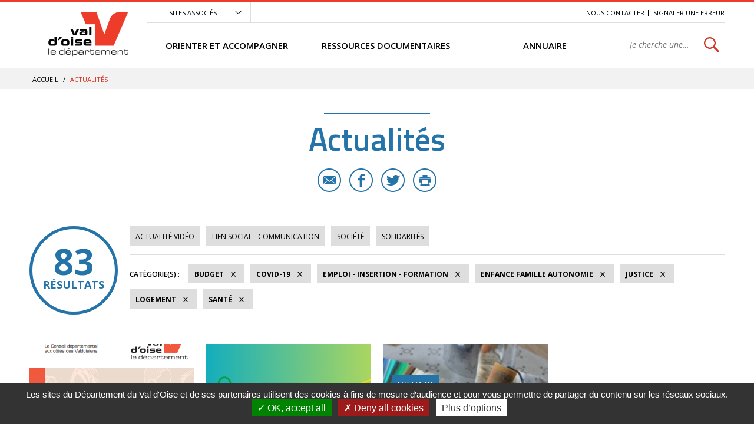

--- FILE ---
content_type: text/html; charset=utf-8
request_url: https://vosolidarites.valdoise.fr/actualites/1726-actualites.htm?categorie=a%3A7%3A%7Bi%3A0%3Bi%3A54%3Bi%3A1%3Bi%3A47%3Bi%3A2%3Bi%3A37%3Bi%3A3%3Bi%3A40%3Bi%3A4%3Bi%3A39%3Bi%3A5%3Bi%3A36%3Bi%3A6%3Bi%3A53%3B%7D
body_size: 8313
content:
<!DOCTYPE html>
<html lang="fr">
<head>
<meta charset="UTF-8">
<title>Actualités - VO SOLIDARITES</title>
<meta http-equiv="X-UA-Compatible" content="IE=edge">
<meta name="Description" content="">
<meta name="Keywords" content="">
<meta name="viewport" content="width=device-width, initial-scale=1.0">
<link rel="shortcut icon" href="/uploads/Image/d6/SIT_ESI_599_SIT_CD95_257_favicon.ico" type="image/x-icon">
<script>var SERVER_ROOT = '/'; var SIT_IMAGE = '/images/GBI_CD95/';</script>

<script src="/include/js/tarteaucitron.js/tarteaucitron.js"></script>
<style>#tarteaucitronDisclaimerAlert a {
    text-decoration: underline;
}
#tarteaucitronDisclaimerAlert a:hover {
    text-decoration: none;
}
.iframe-ratio > div {
    position: absolute;
    top: 0;
    left: 0;
    width: 100% !important;
    height: 100% !important;
}
#tarteaucitronServices ul li {
    display: inherit;
}
#tarteaucitronRoot .tarteaucitronAlertSmallTop, #tarteaucitronRoot .tarteaucitronAlertSmallBottom {
    left: 0;
    right: initial;
}</style>
<script>tarteaucitron.init({
    "privacyUrl": (typeof(tarteaucitronPrivacyUrl) === 'undefined') ? '' : tarteaucitronPrivacyUrl, /* Privacy policy url */
    "hashtag": "#tarteaucitron", /* Open the panel with this hashtag */
    "cookieName": "tarteaucitron", /* Cookie name */
    "orientation": "bottom", /* Banner position (top - bottom) */
    "showAlertSmall": false, /* Show the small banner on bottom right */
    "cookieslist": false, /* Show the cookie list */
    "showIcon": false, /* Show cookie icon to manage cookies */
    "iconPosition": "BottomRight", /* Position of the icon between BottomRight, BottomLeft, TopRight and TopLeft */
    "adblocker": false, /* Show a Warning if an adblocker is detected */
    "DenyAllCta" : true, /* Show the accept all button when highPrivacy on */
    "AcceptAllCta" : true, /* Show the accept all button when highPrivacy on */
    "highPrivacy": true, /* Disable auto consent */
    "handleBrowserDNTRequest": false, /* If Do Not Track == 1, disallow all */
    "removeCredit": true, /* Remove credit link */
    "moreInfoLink": true, /* Show more info link */
    "useExternalCss": false, /* If false, the tarteaucitron.css file will be loaded */
    "useExternalJs": false,
    "bodyPosition": "bottom", /* Position of TAC HTML code (accessibilité) */
    //"cookieDomain": ".my-multisite-domaine.fr", /* Shared cookie for multisite */
    "readmoreLink": "", /* Change the default readmore link */
    "mandatory": true, /* Show a message about mandatory cookies */
    "closePopup": false /* XXX*/
});</script>
<script>(tarteaucitron.job = tarteaucitron.job || []).push('calameo');
(tarteaucitron.job = tarteaucitron.job || []).push('dailymotion');
(tarteaucitron.job = tarteaucitron.job || []).push('vimeo');
(tarteaucitron.job = tarteaucitron.job || []).push('youtube');</script>
<link rel="stylesheet" href="/uploads/Style/_include_css_GAB_CD95_default.css" media="screen, print">
<link rel="stylesheet" href="/include/css/GAB_CD95/print.css" media="print">
<link rel="stylesheet" href="/include/js/jquery/ui/jquery-ui.min.css" media="screen">
<link rel="stylesheet" href="/include/js/jquery/colorbox/colorbox.css" media="screen">
<meta name="viewport" content="width=device-width, initial-scale=1">
<link rel="apple-touch-icon" sizes="57x57" href="/images/GBI_CD95/favicons/apple-touch-icon-57x57.png">
<link rel="apple-touch-icon" sizes="60x60" href="/images/GBI_CD95/favicons/apple-touch-icon-60x60.png">
<link rel="apple-touch-icon" sizes="72x72" href="/images/GBI_CD95/favicons/apple-touch-icon-72x72.png">
<link rel="apple-touch-icon" sizes="76x76" href="/images/GBI_CD95/favicons/apple-touch-icon-76x76.png">
<link rel="apple-touch-icon" sizes="114x114" href="/images/GBI_CD95/favicons/apple-touch-icon-114x114.png">
<link rel="apple-touch-icon" sizes="120x120" href="/images/GBI_CD95/favicons/apple-touch-icon-120x120.png">
<link rel="apple-touch-icon" sizes="144x144" href="/images/GBI_CD95/favicons/apple-touch-icon-144x144.png">
<link rel="apple-touch-icon" sizes="152x152" href="/images/GBI_CD95/favicons/apple-touch-icon-152x152.png">
<link rel="apple-touch-icon" sizes="180x180" href="/images/GBI_CD95/favicons/apple-touch-icon-180x180.png">
<link rel="icon" type="image/png" href="/images/GBI_CD95/favicons/favicon-32x32.png" sizes="32x32">
<link rel="icon" type="image/png" href="/images/GBI_CD95/favicons/favicon-194x194.png" sizes="194x194">
<link rel="icon" type="image/png" href="/images/GBI_CD95/favicons/favicon-96x96.png" sizes="96x96">
<link rel="icon" type="image/png" href="/images/GBI_CD95/favicons/android-chrome-192x192.png" sizes="192x192">
<link rel="icon" type="image/png" href="/images/GBI_CD95/favicons/favicon-16x16.png" sizes="16x16">
<link rel="manifest" href="/images/GBI_CD95/favicons/manifest.json">
<link rel="mask-icon" href="/images/GBI_CD95/favicons/safari-pinned-tab.svg">
<link rel="shortcut icon" href="/images/GBI_CD95/favicons/favicon.ico">
<meta name="msapplication-TileColor" content="#ffffff">
<meta name="msapplication-TileImage" content="/images/GBI_CD95/favicons/mstile-144x144.png">
<meta name="msapplication-config" content="/images/GBI_CD95/favicons/browserconfig.xml">
<meta name="theme-color" content="#ffffff">
<script>
    var tarteaucitronExpireInDay = true,
        tarteaucitronForceExpire = 90,
        tarteaucitronCustomText = {
          "alertBigPrivacy": "Les sites du Département du Val d'Oise et de ses partenaires utilisent des cookies à fins de mesure d’audience et pour vous permettre de partager du contenu sur les réseaux sociaux.",
          "personalize": "Plus d’options"
        };
</script>

    <meta property="og:url" content="https://vosolidarites.valdoise.fr/1726-actualites.htm"/>
    <meta property="og:title" content="Actualités" />
    <meta property="og:description" content=""/><meta property="og:image" content="https://vosolidarites.valdoise.fr/uploads/Image/06/SIT_ESI_599_SIT_CD95_945_SIT_CD95_595_logo-valdoise.png"/><meta property="og:updated_time" content="1586355272"/>
<link rel="next" href="https://vosolidarites.valdoise.fr/actualites/1726-actualites.htm?categorie=a%3A7%3A%7Bi%3A0%3Bi%3A39%3Bi%3A1%3Bi%3A54%3Bi%3A2%3Bi%3A40%3Bi%3A3%3Bi%3A47%3Bi%3A4%3Bi%3A53%3Bi%3A5%3Bi%3A37%3Bi%3A6%3Bi%3A36%3B%7D&amp;ip=2&amp;op=ACT_DATE+desc%2CACT_LIBELLE+asc&amp;cp=5ff9c921cc519db335e0&amp;mp=8#p" />
<script type="text/javascript">
    tarteaucitron.user.gajsUa = 'UA-109960336-1';
    tarteaucitron.user.gajsMore = function () { /* add here your optionnal _ga.push() */ };
    (tarteaucitron.job = tarteaucitron.job || []).push('gajs');

tarteaucitron.user.matomoId = 71;
(tarteaucitron.job = tarteaucitron.job || []).push('matomo');
tarteaucitron.user.matomoHost = "https://matomo.eolas-services.com/";
</script>
<script src="/include/js/modernizr-custom.js" ></script>
<script src="/include/js/jquery/jquery.min.js" ></script>
<script src="/include/js/jquery/ui/jquery-ui.min.js" ></script>
<script src="/include/js/jquery/ui/i18n/datepicker-fr.js" ></script>
<script src="/include/js/jquery/colorbox/jquery.colorbox-min.js" ></script>
<script src="/include/js/jquery/colorbox/i18n/jquery.colorbox-fr.js" ></script>
<script src="/include/js/core.js.php" ></script>
<script src="/include/flashplayer/jwplayer/jwplayer.js" ></script>
<script src="/include/js/audiodescription.js" ></script>
<script src="/include/js/CMS/jquery.blockResponsive.js" ></script>
<script src="/include/js/CMS/showHide.js" ></script>
<script src="/include/js/link.ajaxifier.js" ></script>
<script src="/include/gabarit_site/GAB_CD95/script.js" ></script>
<script src="/include/js/jquery/customselect/jquery.customSelect.min.js" ></script>
<script src="/include/js/CMS/customMultiSelect.js" ></script>
<script src="/include/js/CMS/jquery.infiniteScroll.js" ></script>
</head>
<body>
<script>document.body.className="withJS"</script>
<div id="documentOuter">
    <div id="lateralContainer">
        <div class="menuLateral"></div>
    </div>
    <div id="document" class="interne theme_actualite">
      

<header role="banner" id="bandeauHaut">
            <div id="listeSiteAssocie">
            <div class="innerCenter">
                <ul>
                                                        <li><a href="https://www.valdoise.fr" class="external"><img src="/uploads/Image/ba/IMF_MEASITEASSOCIE/GAB_CD95/7707_576_site-departement-du-Val-d-Oise.jpg" alt="Conseil départemental du Val d&#039;Oise nouvel onglet"></a></li>
                                                                            <li><a href="https://www.mdph.valdoise.fr/" class="external"><img src="/uploads/Image/bb/IMF_MEASITEASSOCIE/GAB_CD95/7708_617_site-MDPH.jpg" alt="Maison départemental du Handicap nouvel onglet"></a></li>
                                                                            <li><a href="https://www.senior.valdoise.fr/" class="external"><img src="/uploads/Image/8f/IMF_MEASITEASSOCIE/GAB_CD95/7711_813_site-seniors-valdoise.jpg" alt="Site seniors valdoise nouvel onglet"></a></li>
                                                                            <li><a href="https://www.valdoisehabitat.fr/" class="external"><img src="/uploads/Image/2d/IMF_MEASITEASSOCIE/GAB_CD95/7705_448_Val-d-Oise-Habitat.jpg" alt="Val d&#039;Oise Habitat nouvel onglet"></a></li>
                                                    </ul>
            </div>
        </div>
        <div class="innerCenter">
                <div class="desktop-table">
            <div class="desktop-cell logoTitre">
                                                                            <a href="https://vosolidarites.valdoise.fr/"><img alt="Val d'Oise le département - accueil" src="/uploads/Image/06/SIT_ESI_599_SIT_CD95_945_SIT_CD95_595_logo-valdoise.png"></a>
                                                </div>

            <div class="desktop-cell navigation">
                
                                        <div class="scroll-hidden clearfix">
                                                <div class="accesSiteAssocie">
                            <a id="btnSiteAssocie" href="#siteAssocie" data-type="showhide" data-selector="#listeSiteAssocie" data-slide="300" data-state="0" data-cssclass="close@open">Sites associés</a>
                        </div>
                                                                        <ul id="accesRapide">
                            <li><a class="lienEvitement" href="#menu">Menu</a></li>
                            <li><a class="lienEvitement" href="#contenu">Contenu</a></li>
                                                            <li><a class="lienEvitement accBlocSearch" href="#blocRech">Recherche</a></li>
                                                                                        <li><a href="https://vosolidarites.valdoise.fr/1725-nous-contacter.htm">Nous contacter</a></li>
                                                            <li><a href="https://vosolidarites.valdoise.fr/2389-signaler-une-erreur.htm">Signaler une erreur</a></li>
                                                    </ul>
                                            </div>

                                        <nav role="navigation" id="menu" class="desktop-table">
                                                    <ul class="menuNiv1">
                                                                <li class="nav1"><a href="https://vosolidarites.valdoise.fr/1715-orienter-et-accompagner.htm"><span>ORIENTER ET ACCOMPAGNER</span></a>
                                                                            <div class="sousMenu">
                                            <div class="menuNiv2Wrapper">
                                                <ul class="menuNiv2">
                                                                                                        <li class="groupeNav2">
                                                        <ul>
                                                                                                                        <li class="nav2"><a href="https://vosolidarites.valdoise.fr/1716-sante-handicap.htm"><span>SANTÉ / HANDICAP</span></a></li>
                                                                                                                        <li class="nav2"><a href="https://vosolidarites.valdoise.fr/1719-acces-aux-droits-budge-aides-financieres.htm"><span>ACCÈS AUX DROITS / BUDGET / AIDES FINANCIÈRES</span></a></li>
                                                                                                                        <li class="nav2"><a href="https://vosolidarites.valdoise.fr/1722-jusitice-et-droits.htm"><span>JUSTICE / DROITS</span></a></li>
                                                                                                                    </ul>
                                                    </li>
                                                                                                        <li class="groupeNav2">
                                                        <ul>
                                                                                                                        <li class="nav2"><a href="https://vosolidarites.valdoise.fr/1717-logement.htm"><span>LOGEMENT / HÉBERGEMENT</span></a></li>
                                                                                                                        <li class="nav2"><a href="https://vosolidarites.valdoise.fr/1720-enfance-famille.htm"><span>ENFANCE / FAMILLE / AUTONOMIE</span></a></li>
                                                                                                                        <li class="nav2"><a href="https://vosolidarites.valdoise.fr/1723-emploi-insertion-formation.htm"><span>EMPLOI / FORMATION / INSERTION</span></a></li>
                                                                                                                    </ul>
                                                    </li>
                                                                                                        <li class="groupeNav2">
                                                        <ul>
                                                                                                                        <li class="nav2"><a href="https://vosolidarites.valdoise.fr/1718-transports-et-mobilite.htm"><span>TRANSPORTS / MOBILITÉ</span></a></li>
                                                                                                                        <li class="nav2"><a href="https://vosolidarites.valdoise.fr/1721-le-lien-social-linguistique-et-communication.htm"><span>LIEN SOCIAL / LINGUISTIQUE / COMMUNICATION</span></a></li>
                                                                                                                    </ul>
                                                    </li>
                                                                                                                                                                                                                        <li class="encartMEA">
                                                                                                                        <div class="image"><img src="/uploads/Image/06/IMF_MEAMENU/GAB_CD95/64552_520_FSL.png" alt=""></div>
                                                                                                                        <div class="innerEncartMEA">
                                                                <div class="zoomSur">Zoom sur</div>
                                                                <div class="titre">
                                                                                                                                            <a href="https://vosolidarites.valdoise.fr/1792-fonds-de-solidarite-logement.htm">
                                                                                                                                        FSL - nouveaux imprimés                                                                                                                                        </a>
                                                                                                                                    </div>
                                                                                                                            </div>
                                                        </li>
                                                                                                                                                            </ul>
                                            </div>
                                        </div>
                                                                    </li>
                                                                <li class="nav1"><a href="https://vosolidarites.valdoise.fr/1646-ressources.htm"><span>RESSOURCES DOCUMENTAIRES</span></a>
                                                                    </li>
                                                                <li class="nav1"><a href="https://vosolidarites.valdoise.fr/1647-se-documenter.htm"><span>ANNUAIRE</span></a>
                                                                    </li>
                                                                                                <li class="recherche">
                                                                                                            <div role="search" class="js-block-responsive" data-mobile="#document::first" data-tablet="#document::first" data-desktop="#menu .recherche::first">
                                            <form method="get" action="https://vosolidarites.valdoise.fr/1929-recherche.htm" id="champRecherche">
                                                <div class="desktop_hidden"><a id="closeRecherche" class="btnFermerBlanc">Fermer</a></div>
                                                <div class="table">
                                                    <label for="searchString" class="visuallyhidden">Rechercher sur le site</label>
                                                    <span><input class="acpSearch" type="search" id="searchString" name="searchString" value="" placeholder="Je cherche une information, un service..."></span>
                                                    <span><input type="submit" id="searchSubmit" name="search" value="OK" title="lancer la recherche"> <input type="hidden" name="idtf" value="1929"></span>
                                                </div>
                                                <div id="acpContainer"></div>
                                            </form>
                                                                                    </div>
                                                                                                    </li>
                            </ul>
                                            </nav>
                            </div>
        </div>

                <div class="mobile-table">
            <div class="mobile-cell">
                                <button id="toggleMenu" data-page="1726">Menu</button>
            </div>
            <div class="mobile-cell logoTitre">
                                                                            <a href="https://vosolidarites.valdoise.fr/"><img alt="ESI" src="/uploads/Image/06/SIT_ESI_599_SIT_CD95_945_SIT_CD95_595_logo-valdoise.png"></a>
                                                </div>
            <div class="mobile-cell recherche">
                <button id="toggleSearch">Rechercher</button>
            </div>
        </div>
    </div>
</header>



            <div id="ariane">
        <div class="innerCenter">            <div itemscope itemtype="http://data-vocabulary.org/Breadcrumb">
                <a href="https://vosolidarites.valdoise.fr/" itemprop="url"><span itemprop="title">Accueil</span></a>  /
            </div>
                        <div itemscope itemtype="http://data-vocabulary.org/Breadcrumb">
                <span itemprop="title">Actualités</span>
            </div>
        </div>
    </div>
    
        
              <main role="main" id="corps">
        <div class="innerCenter">
                    
<div id="contenu">
    <div class="titrePage">
                    <h1>Actualités</h1>
            <div class="userTools">
    <ul>
                <li>
            <a href="mailto:?subject=VO%20SOLIDARITES%20-%20Conseil%20d%C3%A9partemental%20du%20Val%20d%E2%80%99Oise&body=Bonjour%2C%20nous%20vous%20invitions%20%C3%A0%20lire%20cette%20page%20%C2%AB%20Actualit%C3%A9s%20%C2%BB%20%3A%20http%3A%2F%2Fvosolidarites.valdoise.frhttps://vosolidarites.valdoise.fr/1726-actualites.htm%2C%20via%20valdoise.fr%20le%20site%20du%20Conseil%20d%C3%A9partemental%20du%20Val%20d%E2%80%99Oise" title="Partager cette page par e-mail" class="email">E-mail</a>
        </li>
                        <li>
            <a target="_blank" href="https://www.facebook.com/sharer/sharer.php?u=https://vosolidarites.valdoise.fr/1726-actualites.htm" title="Partager cette page sur Facebook" class="facebook">Facebook</a>
        </li>
                        <li>
            <a href="https://twitter.com/intent/tweet?text=Actualit%C3%A9s+https://vosolidarites.valdoise.fr/1726-actualites.htm+via+%40valdoise" title="Partager cette page sur Twitter" class="twitter">Twitter</a>
        </li>
                        <li>
            <a id="userPrint" rel="nofollow" href="#" title="Lancer l'impression" class="print">Imprimer</a>
        </li>
            </ul>
</div>
            </div>
<div id="par15550" class="paragraphe txt"><div class="innerParagraphe"></div></div><div id="par11759" class="paragraphe tpl TPL_ACTUALITELISTE"><div class="innerParagraphe">
<div class="ajaxifier-container-custom">

    <div class="resultat-table">
        <div>
            <span class="resultat-disc">
                <span class="nb">83</span>
                <span class="txt">résultats</span>
            </span>
        </div>

        <div>
                        <div class="filtre">
                <ul>
                                        <li>
                        <a data-type="ajaxifier" href="https://vosolidarites.valdoise.fr/actualites/1726-actualites.htm?video=1&amp;categorie=a%3A7%3A%7Bi%3A0%3Bi%3A54%3Bi%3A1%3Bi%3A47%3Bi%3A2%3Bi%3A37%3Bi%3A3%3Bi%3A40%3Bi%3A4%3Bi%3A39%3Bi%3A5%3Bi%3A36%3Bi%3A6%3Bi%3A53%3B%7D">Actualité vidéo</a>
                    </li>
                                                                <li>
                        <a data-type="ajaxifier" href="https://vosolidarites.valdoise.fr/actualites/1726-actualites.htm?categorie=a%3A8%3A%7Bi%3A0%3Bi%3A54%3Bi%3A1%3Bi%3A47%3Bi%3A2%3Bi%3A37%3Bi%3A3%3Bi%3A40%3Bi%3A4%3Bi%3A39%3Bi%3A5%3Bi%3A36%3Bi%3A6%3Bi%3A53%3Bi%3A7%3Bi%3A52%3B%7D">Lien social - Communication</a>
                    </li>
                                        <li>
                        <a data-type="ajaxifier" href="https://vosolidarites.valdoise.fr/actualites/1726-actualites.htm?categorie=a%3A8%3A%7Bi%3A0%3Bi%3A54%3Bi%3A1%3Bi%3A47%3Bi%3A2%3Bi%3A37%3Bi%3A3%3Bi%3A40%3Bi%3A4%3Bi%3A39%3Bi%3A5%3Bi%3A36%3Bi%3A6%3Bi%3A53%3Bi%3A7%3Bi%3A83%3B%7D">Société</a>
                    </li>
                                        <li>
                        <a data-type="ajaxifier" href="https://vosolidarites.valdoise.fr/actualites/1726-actualites.htm?categorie=a%3A8%3A%7Bi%3A0%3Bi%3A54%3Bi%3A1%3Bi%3A47%3Bi%3A2%3Bi%3A37%3Bi%3A3%3Bi%3A40%3Bi%3A4%3Bi%3A39%3Bi%3A5%3Bi%3A36%3Bi%3A6%3Bi%3A53%3Bi%3A7%3Bi%3A82%3B%7D">Solidarités</a>
                    </li>
                                    </ul>
            </div>
            
            <hr>
            <div class="filtre">
                <span class="label">Catégorie(s)&nbsp;:</span>
                <ul>
                                                                                    <li>
                        <a class="actif" data-type="ajaxifier" href="https://vosolidarites.valdoise.fr/actualites/1726-actualites.htm?categorie=a%3A6%3A%7Bi%3A0%3Bi%3A54%3Bi%3A1%3Bi%3A47%3Bi%3A2%3Bi%3A37%3Bi%3A3%3Bi%3A40%3Bi%3A5%3Bi%3A36%3Bi%3A6%3Bi%3A53%3B%7D">Budget</a>
                    </li>
                                            <li>
                        <a class="actif" data-type="ajaxifier" href="https://vosolidarites.valdoise.fr/actualites/1726-actualites.htm?categorie=a%3A6%3A%7Bi%3A1%3Bi%3A47%3Bi%3A2%3Bi%3A37%3Bi%3A3%3Bi%3A40%3Bi%3A4%3Bi%3A39%3Bi%3A5%3Bi%3A36%3Bi%3A6%3Bi%3A53%3B%7D">COVID-19</a>
                    </li>
                                            <li>
                        <a class="actif" data-type="ajaxifier" href="https://vosolidarites.valdoise.fr/actualites/1726-actualites.htm?categorie=a%3A6%3A%7Bi%3A0%3Bi%3A54%3Bi%3A1%3Bi%3A47%3Bi%3A2%3Bi%3A37%3Bi%3A4%3Bi%3A39%3Bi%3A5%3Bi%3A36%3Bi%3A6%3Bi%3A53%3B%7D">Emploi - Insertion - Formation</a>
                    </li>
                                            <li>
                        <a class="actif" data-type="ajaxifier" href="https://vosolidarites.valdoise.fr/actualites/1726-actualites.htm?categorie=a%3A6%3A%7Bi%3A0%3Bi%3A54%3Bi%3A2%3Bi%3A37%3Bi%3A3%3Bi%3A40%3Bi%3A4%3Bi%3A39%3Bi%3A5%3Bi%3A36%3Bi%3A6%3Bi%3A53%3B%7D">Enfance Famille Autonomie</a>
                    </li>
                                            <li>
                        <a class="actif" data-type="ajaxifier" href="https://vosolidarites.valdoise.fr/actualites/1726-actualites.htm?categorie=a%3A6%3A%7Bi%3A0%3Bi%3A54%3Bi%3A1%3Bi%3A47%3Bi%3A2%3Bi%3A37%3Bi%3A3%3Bi%3A40%3Bi%3A4%3Bi%3A39%3Bi%3A5%3Bi%3A36%3B%7D">Justice</a>
                    </li>
                                            <li>
                        <a class="actif" data-type="ajaxifier" href="https://vosolidarites.valdoise.fr/actualites/1726-actualites.htm?categorie=a%3A6%3A%7Bi%3A0%3Bi%3A54%3Bi%3A1%3Bi%3A47%3Bi%3A3%3Bi%3A40%3Bi%3A4%3Bi%3A39%3Bi%3A5%3Bi%3A36%3Bi%3A6%3Bi%3A53%3B%7D">Logement</a>
                    </li>
                                            <li>
                        <a class="actif" data-type="ajaxifier" href="https://vosolidarites.valdoise.fr/actualites/1726-actualites.htm?categorie=a%3A6%3A%7Bi%3A0%3Bi%3A54%3Bi%3A1%3Bi%3A47%3Bi%3A2%3Bi%3A37%3Bi%3A3%3Bi%3A40%3Bi%3A4%3Bi%3A39%3Bi%3A6%3Bi%3A53%3B%7D">Santé</a>
                    </li>
                                                            </ul>
            </div>
        </div>
    </div>

            <ul class="liste blocPar4 js-infiniteScroll" data-url="/include/ajax/ajax.actualiteListe.php?categorie=a:7:{i:0;i:54;i:1;i:47;i:2;i:37;i:3;i:40;i:4;i:39;i:5;i:36;i:6;i:53;}">
        
        <li class="item actualite">
        <div class="itemInfo">
            <div class="itemZoom">
                                <a href="https://vosolidarites.valdoise.fr/actualite/2309/1726-strategie-departementale-d-egalite-femmes-hommes-2025-2028.htm"><img src="/uploads/Image/31/IMF_LISTEVIGNETTE/GAB_CD95/68544_054_Visuel-strategie-egalite-femmes-hommes-2025-2028.png" alt=""></a>
                            </div>
            <div class="libelleCategorie">
                <a href="https://vosolidarites.valdoise.fr/actualite/2309/1726-strategie-departementale-d-egalite-femmes-hommes-2025-2028.htm">
                    <div class="categorie">Enfance Famille Autonomie</div>
                                        <h2><span>Stratégie départementale d&#039;égalité femmes-hommes 2025-2028</span></h2>
                </a>
            </div>
        </div>
                <div class="resume">
            <a href="https://vosolidarites.valdoise.fr/actualite/2309/1726-strategie-departementale-d-egalite-femmes-hommes-2025-2028.htm">
                <span class="lien">En savoir plus</span>
                <p>Une stratégie adoptée par le Département après un travail approfondi de diagnostic et de construction avec les acteurs</p>
            </a>
        </div>
        <div class="itemPartage">
                        <a href="mailto:?subject=Strat%C3%A9gie%20d%C3%A9partementale%20d%27%C3%A9galit%C3%A9%20femmes-hommes%202025-2028%20-%20Conseil%20d%C3%A9partemental%20du%20Val%20d%E2%80%99Oise&body=Bonjour%2C%20nous%20vous%20invitions%20%C3%A0%20lire%20cet%20article%20%C2%AB%20Strat%C3%A9gie%20d%C3%A9partementale%20d%27%C3%A9galit%C3%A9%20femmes-hommes%202025-2028%20%C2%BB%20%3A%20https://vosolidarites.valdoise.fr/actualite/2309/1726-strategie-departementale-d-egalite-femmes-hommes-2025-2028.htm%2C%20via%20valdoise.fr%20le%20site%20du%20Conseil%20d%C3%A9partemental%20du%20Val%20d%E2%80%99Oise" class="email" title="Partager cette actualité par e-mail">E-mail</a>
                                    <a href="https://www.facebook.com/sharer/sharer.php?u=https://vosolidarites.valdoise.fr/actualite/2309/1726-strategie-departementale-d-egalite-femmes-hommes-2025-2028.htm" class="facebook" title="Partager cette actualité sur Facebook">Facebook</a>
                                    <a href="https://twitter.com/intent/tweet?text=Strat%C3%A9gie+d%C3%A9partementale+d%27%C3%A9galit%C3%A9+femmes-hommes+2025-2028+https://vosolidarites.valdoise.fr/actualite/2309/1726-strategie-departementale-d-egalite-femmes-hommes-2025-2028.htm+via+%40valdoise" class="twitter" title="Partager cette actualité sur Twitter">Twitter</a>
                    </div>
            </li>
        <li class="item actualite">
        <div class="itemInfo">
            <div class="itemZoom">
                                <a href="https://vosolidarites.valdoise.fr/actualite/2228/1726-emile.htm"><img src="/uploads/Image/46/IMF_LISTEVIGNETTE/GAB_CD95/68143_758_emile-vignette.png" alt=""></a>
                            </div>
            <div class="libelleCategorie">
                <a href="https://vosolidarites.valdoise.fr/actualite/2228/1726-emile.htm">
                    <div class="categorie">Emploi - Insertion - Formation</div>
                                        <h2><span>EMILE</span></h2>
                </a>
            </div>
        </div>
                <div class="resume">
            <a href="https://vosolidarites.valdoise.fr/actualite/2228/1726-emile.htm">
                <span class="lien">En savoir plus</span>
                <p>Un changement de vie, et pourquoi pas ?</p>
            </a>
        </div>
        <div class="itemPartage">
                        <a href="mailto:?subject=EMILE%20-%20Conseil%20d%C3%A9partemental%20du%20Val%20d%E2%80%99Oise&body=Bonjour%2C%20nous%20vous%20invitions%20%C3%A0%20lire%20cet%20article%20%C2%AB%20EMILE%20%C2%BB%20%3A%20https://vosolidarites.valdoise.fr/actualite/2228/1726-emile.htm%2C%20via%20valdoise.fr%20le%20site%20du%20Conseil%20d%C3%A9partemental%20du%20Val%20d%E2%80%99Oise" class="email" title="Partager cette actualité par e-mail">E-mail</a>
                                    <a href="https://www.facebook.com/sharer/sharer.php?u=https://vosolidarites.valdoise.fr/actualite/2228/1726-emile.htm" class="facebook" title="Partager cette actualité sur Facebook">Facebook</a>
                                    <a href="https://twitter.com/intent/tweet?text=EMILE+https://vosolidarites.valdoise.fr/actualite/2228/1726-emile.htm+via+%40valdoise" class="twitter" title="Partager cette actualité sur Twitter">Twitter</a>
                    </div>
            </li>
        <li class="item actualite">
        <div class="itemInfo">
            <div class="itemZoom">
                                <a href="https://vosolidarites.valdoise.fr/actualite/2173/1726-aide-a-l-amelioration-du-logement-une-aide-du-fsl-en-experimentation.htm"><img src="/uploads/Image/64/IMF_LISTEVIGNETTE/GAB_CD95/67819_252_fsl-aad.jpg" alt=""></a>
                            </div>
            <div class="libelleCategorie">
                <a href="https://vosolidarites.valdoise.fr/actualite/2173/1726-aide-a-l-amelioration-du-logement-une-aide-du-fsl-en-experimentation.htm">
                    <div class="categorie">Logement</div>
                                        <h2><span>Aide à l&#039;amélioration du logement, une aide du FSL en expérimentation</span></h2>
                </a>
            </div>
        </div>
                <div class="resume">
            <a href="https://vosolidarites.valdoise.fr/actualite/2173/1726-aide-a-l-amelioration-du-logement-une-aide-du-fsl-en-experimentation.htm">
                <span class="lien">En savoir plus</span>
                <p>Pour un chez soi en bon état</p>
            </a>
        </div>
        <div class="itemPartage">
                        <a href="mailto:?subject=Aide%20%C3%A0%20l%27am%C3%A9lioration%20du%20logement%2C%20une%20aide%20du%20FSL%20en%20exp%C3%A9rimentation%20-%20Conseil%20d%C3%A9partemental%20du%20Val%20d%E2%80%99Oise&body=Bonjour%2C%20nous%20vous%20invitions%20%C3%A0%20lire%20cet%20article%20%C2%AB%20Aide%20%C3%A0%20l%27am%C3%A9lioration%20du%20logement%2C%20une%20aide%20du%20FSL%20en%20exp%C3%A9rimentation%20%C2%BB%20%3A%20https://vosolidarites.valdoise.fr/actualite/2173/1726-aide-a-l-amelioration-du-logement-une-aide-du-fsl-en-experimentation.htm%2C%20via%20valdoise.fr%20le%20site%20du%20Conseil%20d%C3%A9partemental%20du%20Val%20d%E2%80%99Oise" class="email" title="Partager cette actualité par e-mail">E-mail</a>
                                    <a href="https://www.facebook.com/sharer/sharer.php?u=https://vosolidarites.valdoise.fr/actualite/2173/1726-aide-a-l-amelioration-du-logement-une-aide-du-fsl-en-experimentation.htm" class="facebook" title="Partager cette actualité sur Facebook">Facebook</a>
                                    <a href="https://twitter.com/intent/tweet?text=Aide+%C3%A0+l%27am%C3%A9lioration+du+logement%2C+une+aide+du+FSL+en+exp%C3%A9rimentation+https://vosolidarites.valdoise.fr/actualite/2173/1726-aide-a-l-amelioration-du-logement-une-aide-du-fsl-en-experimentation.htm+via+%40valdoise" class="twitter" title="Partager cette actualité sur Twitter">Twitter</a>
                    </div>
            </li>
        <li class="item actualite">
        <div class="itemInfo">
            <div class="itemZoom">
                                <a href="https://vosolidarites.valdoise.fr/actualite/2169/1726-journee-des-oublies-de-la-sante.htm"><img src="/uploads/Image/53/IMF_LISTEVIGNETTE/GAB_CD95/28492_002_Secours-Populaire.png" alt=""></a>
                            </div>
            <div class="libelleCategorie">
                <a href="https://vosolidarites.valdoise.fr/actualite/2169/1726-journee-des-oublies-de-la-sante.htm">
                    <div class="categorie">Santé</div>
                                        <h2><span>Journée des Oubliés de la Santé</span></h2>
                </a>
            </div>
        </div>
                <div class="resume">
            <a href="https://vosolidarites.valdoise.fr/actualite/2169/1726-journee-des-oublies-de-la-sante.htm">
                <span class="lien">En savoir plus</span>
                <p>Rendez-vous le 3 avril, de10h à 15h à Cergy Place de l&#039;horloge pour du dépistage des tests de la vue de l&#039;information et des ateliers santé</p>
            </a>
        </div>
        <div class="itemPartage">
                        <a href="mailto:?subject=Journ%C3%A9e%20des%20Oubli%C3%A9s%20de%20la%20Sant%C3%A9%20-%20Conseil%20d%C3%A9partemental%20du%20Val%20d%E2%80%99Oise&body=Bonjour%2C%20nous%20vous%20invitions%20%C3%A0%20lire%20cet%20article%20%C2%AB%20Journ%C3%A9e%20des%20Oubli%C3%A9s%20de%20la%20Sant%C3%A9%20%C2%BB%20%3A%20https://vosolidarites.valdoise.fr/actualite/2169/1726-journee-des-oublies-de-la-sante.htm%2C%20via%20valdoise.fr%20le%20site%20du%20Conseil%20d%C3%A9partemental%20du%20Val%20d%E2%80%99Oise" class="email" title="Partager cette actualité par e-mail">E-mail</a>
                                    <a href="https://www.facebook.com/sharer/sharer.php?u=https://vosolidarites.valdoise.fr/actualite/2169/1726-journee-des-oublies-de-la-sante.htm" class="facebook" title="Partager cette actualité sur Facebook">Facebook</a>
                                    <a href="https://twitter.com/intent/tweet?text=Journ%C3%A9e+des+Oubli%C3%A9s+de+la+Sant%C3%A9+https://vosolidarites.valdoise.fr/actualite/2169/1726-journee-des-oublies-de-la-sante.htm+via+%40valdoise" class="twitter" title="Partager cette actualité sur Twitter">Twitter</a>
                    </div>
            </li>
        <li class="item actualite">
        <div class="itemInfo">
            <div class="itemZoom">
                                <a href="https://vosolidarites.valdoise.fr/actualite/2119/1726-aide-a-l-energie-2024.htm"><img src="/uploads/Image/ce/IMF_LISTEVIGNETTE/GAB_CD95/9451_404_FSL-energie.jpg" alt=""></a>
                            </div>
            <div class="libelleCategorie">
                <a href="https://vosolidarites.valdoise.fr/actualite/2119/1726-aide-a-l-energie-2024.htm">
                    <div class="categorie">Budget</div>
                                        <h2><span>Aide à l&#039;énergie 2024</span></h2>
                </a>
            </div>
        </div>
                <div class="resume">
            <a href="https://vosolidarites.valdoise.fr/actualite/2119/1726-aide-a-l-energie-2024.htm">
                <span class="lien">En savoir plus</span>
                <p>Coût de l&#039;énergie : maintien du bouclier tarifaire et le chèque énergie valable jusqu&#039;au 31 mars 2024</p>
            </a>
        </div>
        <div class="itemPartage">
                        <a href="mailto:?subject=Aide%20%C3%A0%20l%27%C3%A9nergie%202024%20-%20Conseil%20d%C3%A9partemental%20du%20Val%20d%E2%80%99Oise&body=Bonjour%2C%20nous%20vous%20invitions%20%C3%A0%20lire%20cet%20article%20%C2%AB%20Aide%20%C3%A0%20l%27%C3%A9nergie%202024%20%C2%BB%20%3A%20https://vosolidarites.valdoise.fr/actualite/2119/1726-aide-a-l-energie-2024.htm%2C%20via%20valdoise.fr%20le%20site%20du%20Conseil%20d%C3%A9partemental%20du%20Val%20d%E2%80%99Oise" class="email" title="Partager cette actualité par e-mail">E-mail</a>
                                    <a href="https://www.facebook.com/sharer/sharer.php?u=https://vosolidarites.valdoise.fr/actualite/2119/1726-aide-a-l-energie-2024.htm" class="facebook" title="Partager cette actualité sur Facebook">Facebook</a>
                                    <a href="https://twitter.com/intent/tweet?text=Aide+%C3%A0+l%27%C3%A9nergie+2024+https://vosolidarites.valdoise.fr/actualite/2119/1726-aide-a-l-energie-2024.htm+via+%40valdoise" class="twitter" title="Partager cette actualité sur Twitter">Twitter</a>
                    </div>
            </li>
        <li class="item actualite">
        <div class="itemInfo">
            <div class="itemZoom">
                                <a href="https://vosolidarites.valdoise.fr/actualite/2118/1726-victimes-de-violences-conjugales-une-nouvelle-aide-d-urgence.htm"><img src="/uploads/Image/ff/IMF_LISTEVIGNETTE/GAB_CD95/9661_553_Violences-faites-aux-femmes.png" alt=""></a>
                            </div>
            <div class="libelleCategorie">
                <a href="https://vosolidarites.valdoise.fr/actualite/2118/1726-victimes-de-violences-conjugales-une-nouvelle-aide-d-urgence.htm">
                    <div class="categorie">Enfance Famille Autonomie</div>
                                        <h2><span>Victimes de violences conjugales : une nouvelle aide d&#039;urgence</span></h2>
                </a>
            </div>
        </div>
                <div class="resume">
            <a href="https://vosolidarites.valdoise.fr/actualite/2118/1726-victimes-de-violences-conjugales-une-nouvelle-aide-d-urgence.htm">
                <span class="lien">En savoir plus</span>
                <p>Une aide financière en secours ou en prêt pour faciliter une séparation, une mise à l&#039;abri.</p>
            </a>
        </div>
        <div class="itemPartage">
                        <a href="mailto:?subject=Victimes%20de%20violences%20conjugales%20%3A%20une%20nouvelle%20aide%20d%27urgence%20-%20Conseil%20d%C3%A9partemental%20du%20Val%20d%E2%80%99Oise&body=Bonjour%2C%20nous%20vous%20invitions%20%C3%A0%20lire%20cet%20article%20%C2%AB%20Victimes%20de%20violences%20conjugales%20%3A%20une%20nouvelle%20aide%20d%27urgence%20%C2%BB%20%3A%20https://vosolidarites.valdoise.fr/actualite/2118/1726-victimes-de-violences-conjugales-une-nouvelle-aide-d-urgence.htm%2C%20via%20valdoise.fr%20le%20site%20du%20Conseil%20d%C3%A9partemental%20du%20Val%20d%E2%80%99Oise" class="email" title="Partager cette actualité par e-mail">E-mail</a>
                                    <a href="https://www.facebook.com/sharer/sharer.php?u=https://vosolidarites.valdoise.fr/actualite/2118/1726-victimes-de-violences-conjugales-une-nouvelle-aide-d-urgence.htm" class="facebook" title="Partager cette actualité sur Facebook">Facebook</a>
                                    <a href="https://twitter.com/intent/tweet?text=Victimes+de+violences+conjugales+%3A+une+nouvelle+aide+d%27urgence+https://vosolidarites.valdoise.fr/actualite/2118/1726-victimes-de-violences-conjugales-une-nouvelle-aide-d-urgence.htm+via+%40valdoise" class="twitter" title="Partager cette actualité sur Twitter">Twitter</a>
                    </div>
            </li>
        <li class="item actualite">
        <div class="itemInfo">
            <div class="itemZoom">
                                <a href="https://vosolidarites.valdoise.fr/actualite/2107/1726-lettre-de-l-observatoire-national-des-violences-faites-aux-femmes-edition-2022.htm"><img src="/uploads/Image/93/IMF_LISTEVIGNETTE/GAB_CD95/67442_289_Victime-de-violence.png" alt=""></a>
                            </div>
            <div class="libelleCategorie">
                <a href="https://vosolidarites.valdoise.fr/actualite/2107/1726-lettre-de-l-observatoire-national-des-violences-faites-aux-femmes-edition-2022.htm">
                    <div class="categorie">Enfance Famille Autonomie</div>
                                        <h2><span>Lettre de l&#039;observatoire national des violences faites aux femmes : édition 2022</span></h2>
                </a>
            </div>
        </div>
                <div class="resume">
            <a href="https://vosolidarites.valdoise.fr/actualite/2107/1726-lettre-de-l-observatoire-national-des-violences-faites-aux-femmes-edition-2022.htm">
                <span class="lien video">En savoir plus</span>
                <p>Les violences conjugales augmentent mais les victimes osent de plus en plus déclarer aux services de police ou de gendarmerie.</p>
            </a>
        </div>
        <div class="itemPartage">
                        <a href="mailto:?subject=Lettre%20de%20l%27observatoire%20national%20des%20violences%20faites%20aux%20femmes%20%3A%20%C3%A9dition%202022%20-%20Conseil%20d%C3%A9partemental%20du%20Val%20d%E2%80%99Oise&body=Bonjour%2C%20nous%20vous%20invitions%20%C3%A0%20lire%20cet%20article%20%C2%AB%20Lettre%20de%20l%27observatoire%20national%20des%20violences%20faites%20aux%20femmes%20%3A%20%C3%A9dition%202022%20%C2%BB%20%3A%20https://vosolidarites.valdoise.fr/actualite/2107/1726-lettre-de-l-observatoire-national-des-violences-faites-aux-femmes-edition-2022.htm%2C%20via%20valdoise.fr%20le%20site%20du%20Conseil%20d%C3%A9partemental%20du%20Val%20d%E2%80%99Oise" class="email" title="Partager cette actualité par e-mail">E-mail</a>
                                    <a href="https://www.facebook.com/sharer/sharer.php?u=https://vosolidarites.valdoise.fr/actualite/2107/1726-lettre-de-l-observatoire-national-des-violences-faites-aux-femmes-edition-2022.htm" class="facebook" title="Partager cette actualité sur Facebook">Facebook</a>
                                    <a href="https://twitter.com/intent/tweet?text=Lettre+de+l%27observatoire+national+des+violences+faites+aux+femmes+%3A+%C3%A9dition+2022+https://vosolidarites.valdoise.fr/actualite/2107/1726-lettre-de-l-observatoire-national-des-violences-faites-aux-femmes-edition-2022.htm+via+%40valdoise" class="twitter" title="Partager cette actualité sur Twitter">Twitter</a>
                    </div>
            </li>
        <li class="item actualite">
        <div class="itemInfo">
            <div class="itemZoom">
                                <a href="https://vosolidarites.valdoise.fr/actualite/2078/1726-deconjugalisation-de-l-aah.htm"><img src="/uploads/Image/be/IMF_LISTEVIGNETTE/GAB_CD95/67437_680_AAH-deconjugalisation-vignette.png" alt=""></a>
                            </div>
            <div class="libelleCategorie">
                <a href="https://vosolidarites.valdoise.fr/actualite/2078/1726-deconjugalisation-de-l-aah.htm">
                    <div class="categorie">Santé</div>
                                        <h2><span>Déconjugalisation de l&#039;AAH</span></h2>
                </a>
            </div>
        </div>
                <div class="resume">
            <a href="https://vosolidarites.valdoise.fr/actualite/2078/1726-deconjugalisation-de-l-aah.htm">
                <span class="lien">En savoir plus</span>
                <p>Le mode de calcul de l&#039;Allocation aux Adultes Handicapés (AAH) change pour les bénéficiaires en couple.</p>
            </a>
        </div>
        <div class="itemPartage">
                        <a href="mailto:?subject=D%C3%A9conjugalisation%20de%20l%27AAH%20-%20Conseil%20d%C3%A9partemental%20du%20Val%20d%E2%80%99Oise&body=Bonjour%2C%20nous%20vous%20invitions%20%C3%A0%20lire%20cet%20article%20%C2%AB%20D%C3%A9conjugalisation%20de%20l%27AAH%20%C2%BB%20%3A%20https://vosolidarites.valdoise.fr/actualite/2078/1726-deconjugalisation-de-l-aah.htm%2C%20via%20valdoise.fr%20le%20site%20du%20Conseil%20d%C3%A9partemental%20du%20Val%20d%E2%80%99Oise" class="email" title="Partager cette actualité par e-mail">E-mail</a>
                                    <a href="https://www.facebook.com/sharer/sharer.php?u=https://vosolidarites.valdoise.fr/actualite/2078/1726-deconjugalisation-de-l-aah.htm" class="facebook" title="Partager cette actualité sur Facebook">Facebook</a>
                                    <a href="https://twitter.com/intent/tweet?text=D%C3%A9conjugalisation+de+l%27AAH+https://vosolidarites.valdoise.fr/actualite/2078/1726-deconjugalisation-de-l-aah.htm+via+%40valdoise" class="twitter" title="Partager cette actualité sur Twitter">Twitter</a>
                    </div>
            </li>
        </ul>
    
    <div class="blocNavigation" id="p"><div class="resultatNavigation">8 résultats sur 83 - Page 1/11</div><div class="regletteNavigation"><span class="selected"><strong>1</strong></span><span>[<a data-type="ajaxifier" href="https://vosolidarites.valdoise.fr/actualites/1726-actualites.htm?categorie=a%3A7%3A%7Bi%3A0%3Bi%3A39%3Bi%3A1%3Bi%3A54%3Bi%3A2%3Bi%3A40%3Bi%3A3%3Bi%3A47%3Bi%3A4%3Bi%3A53%3Bi%3A5%3Bi%3A37%3Bi%3A6%3Bi%3A36%3B%7D&amp;ip=2&amp;op=ACT_DATE+desc%2CACT_LIBELLE+asc&amp;cp=5ff9c921cc519db335e0&amp;mp=8#p" title="Consulter la page 2 des résultats">2</a>]</span><span>[<a data-type="ajaxifier" href="https://vosolidarites.valdoise.fr/actualites/1726-actualites.htm?categorie=a%3A7%3A%7Bi%3A0%3Bi%3A39%3Bi%3A1%3Bi%3A54%3Bi%3A2%3Bi%3A40%3Bi%3A3%3Bi%3A47%3Bi%3A4%3Bi%3A53%3Bi%3A5%3Bi%3A37%3Bi%3A6%3Bi%3A36%3B%7D&amp;ip=3&amp;op=ACT_DATE+desc%2CACT_LIBELLE+asc&amp;cp=5ff9c921cc519db335e0&amp;mp=8#p" title="Consulter la page 3 des résultats">3</a>]</span><span>[<a data-type="ajaxifier" href="https://vosolidarites.valdoise.fr/actualites/1726-actualites.htm?categorie=a%3A7%3A%7Bi%3A0%3Bi%3A39%3Bi%3A1%3Bi%3A54%3Bi%3A2%3Bi%3A40%3Bi%3A3%3Bi%3A47%3Bi%3A4%3Bi%3A53%3Bi%3A5%3Bi%3A37%3Bi%3A6%3Bi%3A36%3B%7D&amp;ip=4&amp;op=ACT_DATE+desc%2CACT_LIBELLE+asc&amp;cp=5ff9c921cc519db335e0&amp;mp=8#p" title="Consulter la page 4 des résultats">4</a>]</span><span>[<a data-type="ajaxifier" href="https://vosolidarites.valdoise.fr/actualites/1726-actualites.htm?categorie=a%3A7%3A%7Bi%3A0%3Bi%3A39%3Bi%3A1%3Bi%3A54%3Bi%3A2%3Bi%3A40%3Bi%3A3%3Bi%3A47%3Bi%3A4%3Bi%3A53%3Bi%3A5%3Bi%3A37%3Bi%3A6%3Bi%3A36%3B%7D&amp;ip=5&amp;op=ACT_DATE+desc%2CACT_LIBELLE+asc&amp;cp=5ff9c921cc519db335e0&amp;mp=8#p" title="Consulter la page 5 des résultats">5</a>]</span><span>[<a data-type="ajaxifier" href="https://vosolidarites.valdoise.fr/actualites/1726-actualites.htm?categorie=a%3A7%3A%7Bi%3A0%3Bi%3A39%3Bi%3A1%3Bi%3A54%3Bi%3A2%3Bi%3A40%3Bi%3A3%3Bi%3A47%3Bi%3A4%3Bi%3A53%3Bi%3A5%3Bi%3A37%3Bi%3A6%3Bi%3A36%3B%7D&amp;ip=6&amp;op=ACT_DATE+desc%2CACT_LIBELLE+asc&amp;cp=5ff9c921cc519db335e0&amp;mp=8#p" title="Consulter la page 6 des résultats">6</a>]</span><span>[<a data-type="ajaxifier" href="https://vosolidarites.valdoise.fr/actualites/1726-actualites.htm?categorie=a%3A7%3A%7Bi%3A0%3Bi%3A39%3Bi%3A1%3Bi%3A54%3Bi%3A2%3Bi%3A40%3Bi%3A3%3Bi%3A47%3Bi%3A4%3Bi%3A53%3Bi%3A5%3Bi%3A37%3Bi%3A6%3Bi%3A36%3B%7D&amp;ip=11&amp;op=ACT_DATE+desc%2CACT_LIBELLE+asc&amp;cp=5ff9c921cc519db335e0&amp;mp=8#p" title="Consulter la dernière page des résultats">Dernière</a>]</span></div></div>
</div>
</div></div></div>
                  </div>
      </main>
          <footer role="contentinfo" id="footer">
        <h2>Restez connectés</h2>
        <div class="innerCenter">

            
                        <div class="tiers centre">
                <div>
                    <h3>Les dernières infos sur @valdoise</h3>
                    <a class="twitter-timeline"  href="https://twitter.com/valdoise" data-height="350">Tweets de @valdoise</a>
                    <script async src="//platform.twitter.com/widgets.js" charset="utf-8"></script>
                </div>
            </div>

            <div class="tiers droite">
                                                                            </div>
        </div>
    </footer>

    <nav id="bandeauBas" role="navigation">
                    <div class="innerCenter">
                <ul>
                                                <li><a href="https://vosolidarites.valdoise.fr/1724-plan-du-site.htm">Plan du site</a></li>
                                                <li><a href="https://vosolidarites.valdoise.fr/1725-nous-contacter.htm">Nous contacter</a></li>
                                                <li><a href="https://vosolidarites.valdoise.fr/2389-signaler-une-erreur.htm">Signaler une erreur</a></li>
                                                <li><a href="https://vosolidarites.valdoise.fr/1985-enquete-de-satisfaction.htm">Enquête de satisfaction</a></li>
                                                <li><a href="http://vosolidarites.valdoise.fr/3462-mentions-legales.htm">Mentions légales</a></li>
                                    </ul>
            </div>
            </nav>

    <button id="hautDePage">Revenir en haut de page</button>
    </div>
</div>
<script>
        $(function () {
            tarteaucitron.addInternalScript("/include/js/tarteaucitron-services/matomotagmanager.js");
        });
        </script><script>
$(document).ready(function () {$('.js-block-responsive').eolasBlockResponsive({
    breakpoints: {
        mobile:  [null, 640],
        tablet:  [640,  899],
        desktop: [899,  null]
    }
});
$("#btnSiteAssocie").eolasShowHide();
$('#userPrint').on('click', function() { window.print(); return false; });

    $('.ajaxifier-container-custom').on('ajax.done', function() {
        $('[data-type="ajaxifier"]', $(this)).data('target', $(this)).CMSlinkAjaxifier();

        $('.js-infiniteScroll', $(this)).eolasInfiniteScroll();
    });
    $('.ajaxifier-container-custom').trigger('ajax.done');

});
</script></body>
</html>


--- FILE ---
content_type: application/javascript
request_url: https://vosolidarites.valdoise.fr/include/js/CMS/showHide.js
body_size: 592
content:
(function($) {
    'use strict';
    
    $(document).ready(function() {
        $.fn.eolasShowHide = function() {
            // Si collection non vide
            if (this.length) {
                this.each(function() {
                    var self = $(this);
                    var data = $(this).data();

                    if (data.selector) {
                        var container = $(data.selector);
                        if (container) {
                            
                            if (data.state != 1) {
                                data.state = 0;
                            }
                            if (data.state == 0) {
                                container.slideUp(0);
                            }
                            
                            self.on('click', function(e) {
                                e.preventDefault();
                                
                                //Si appartient à un group tout ceux du groupe sont cachés
                                //Sauf lui même car il se cachera de lui même si il est ouvert
                                var group = container.data('group');
                                if (group) {
                                    $('[data-group="' + group + '"]:not(' + data.selector + ')').hide().data('state', 0);
                                }
                                
                                //Temps de l'animation du slide
                                if (data.slide == undefined) {
                                    data.slide = 0;
                                }
                                
                                container.slideToggle(data.slide);
                                data.state = !data.state;
                                
                                //html à changer dans la balise html
                                var txt = data.txt;
                                if (txt) {
                                    txt = txt.split('@');
                                    self.html(txt[+data.state]);
                                }
                                
                                //Si il y une class à ajouter à la balise html
                                var cssclass = data.cssclass;
                                if (cssclass) {
                                    cssclass = cssclass.split('@');
                                    
                                    //Si il y a groupe alors on enleve la class selected de partout
                                    if (group) {
                                        $('[data-group="' + group + '"]').prevAll(self.tagName).removeClass(cssclass[1]);
                                    }
                                    
                                    self.addClass(cssclass[+data.state]);
                                    self.removeClass(cssclass[+!data.state]);
                                    
                                }
                                
                                self.trigger('showhide.done', $(document.body));
                                
                                return false;
                            });
                        }
                    }
                });
            }
            return this;
        };
    });
})(jQuery);


--- FILE ---
content_type: application/javascript
request_url: https://vosolidarites.valdoise.fr/include/js/CMS/customMultiSelect.js
body_size: 1941
content:
(function($) {
    'use strict';

    $.fn.extend({
        customMultiSelect: function(options) {
            if (!$('.no-touch').length) {
                $(this).each(function() {
                    var $select = $(this),
                        defaultOpt = $select.find('option[value=""]');

                    if (defaultOpt.length) {
                        $select.prop('_defaultOpt', defaultOpt);
                        defaultOpt.attr('disabled', true);

                        $select.on('change', function(e) {
                            if (!$select.find(':selected').length) {
                                defaultOpt.attr('selected', true);
                            } else {
                                defaultOpt.attr('selected', false);
                            }
                        });
                    }
                });

                return;
            }

            var defaults = {
                    customClass: 'customMultiSelect',
                    mapClass: true,
                    mapStyle: true
                },
                options = $.extend(defaults, options),
                prefix = options.customClass,
                changed = function($select, customMultiSelectSpan) {
                    var currentSelected = $select.find(':selected').not(':disabled'),
                        customMultiSelectSpanInner = customMultiSelectSpan.children(':first');

                    var html = '';
                    if (currentSelected.length) {
                        currentSelected.each(function(i, el) {
                            html += (html !== '' ? ', ' : '') + $(el).html().trim();
                        });
                    } else {
                        html = $select.prop('_defaultOpt').eq(0).html();
                    }

                    customMultiSelectSpanInner.html(html);

                    if (!currentSelected.length) {
                        customMultiSelectSpan.addClass(getClass('Empty'));
                    } else {
                        customMultiSelectSpan.removeClass(getClass('Empty'));
                    }

                    if (currentSelected.attr('disabled')) {
                        customMultiSelectSpan.addClass(getClass('DisabledOption'));
                    } else {
                        customMultiSelectSpan.removeClass(getClass('DisabledOption'));
                    }
                },
                getClass = function(suffix) {
                    return prefix + suffix;
                };

            return this.each(function() {
                var $select = $(this),
                    customMultiSelectInnerSpan = $('<span>').addClass(getClass('Inner')),
                    customMultiSelectSpan = $('<span>'),
                    customMultiSelectList = $('<div>');

                var defaultOpt = $select.find('option[value=""]');
                if (defaultOpt.length) {
                    $select.prop('_defaultOpt', defaultOpt);
                    defaultOpt.attr('disabled', true);

                    $select.on('change', function(e) {
                        if (!$select.find(':selected').length) {
                            defaultOpt.attr('selected', true);
                        } else {
                            defaultOpt.attr('selected', false);
                        }
                    }).trigger('change');
                }

                $select.after(customMultiSelectSpan.append(customMultiSelectInnerSpan));

                customMultiSelectSpan
                    .addClass(prefix)
                    .append(customMultiSelectList);

                $select.find('option').each(function() {
                    var self = $(this),
                        customMultiSelectListOption = $('<div>');

                    if (self.val() !== '') {
                        customMultiSelectListOption
                            .addClass(getClass('ListOption'))
                            .attr('data-value', self.attr('value'))
                            .append($('<div>')
                                .addClass(getClass('ListOptionInner'))
                                .html(self.html() || '&nbsp;'));

                        if (self.prop('selected')) {
                            customMultiSelectListOption.addClass(getClass('ListOptionSelected'));
                        }

                        customMultiSelectListOption.css({
                            height: $select.outerHeight()
                        }).on('mouseup.customMultiSelectListOption', function(e) {
                            e.stopPropagation();

                            if (!$(e.currentTarget).hasClass(getClass('ListOptionSelected'))) {
                                $select.find('option[value=' + $(e.currentTarget).data().value + ']').attr('selected', 'selected');
                                $(e.currentTarget).addClass(getClass('ListOptionSelected'));
                            } else {
                                $select.find('option[value=' + $(e.currentTarget).data().value + ']').attr('selected', false);
                                $(e.currentTarget).removeClass(getClass('ListOptionSelected'));
                            }

                            changed($select, customMultiSelectSpan);
                        });

                        customMultiSelectList
                            .addClass(getClass('List'))
                            .css({
                                width: $select.outerWidth(),
                                position: 'absolute',
                                top: $select.outerHeight()
                            }).hide()
                            .append(customMultiSelectListOption);
                    }
                });

                if (options.mapClass) {
                    customMultiSelectSpan.addClass($select.attr('class'));
                }
                if (options.mapStyle) {
                    customMultiSelectSpan.attr('style', $select.attr('style'));
                }

                $select
                    .addClass('hasCustomMultiSelect')
                    .on('resize.customMultiSelect', function() {
                        changed($select, customMultiSelectSpan);
                    })
                    .on('render.customMultiSelect', function() {
                        changed($select, customMultiSelectSpan);
                        $select.css('width', '');
                        var selectBoxWidth = parseInt($select.outerWidth(), 10) -
                            (parseInt(customMultiSelectSpan.outerWidth(), 10) -
                                parseInt(customMultiSelectSpan.width(), 10));

                        var selectBoxHeight = customMultiSelectSpan.outerHeight();

                        // Set to inline-block before calculating outerHeight
                        customMultiSelectSpan.css({
                            display: 'inline-block',
                            position: 'relative',
                            'z-index': 2,
                            overflow: 'visible'
                        });

                        customMultiSelectInnerSpan.css({
                            width: selectBoxWidth,
                            display: 'inline-block'
                        });

                        $select.css({
                            '-webkit-appearance': 'menulist-button',
                            width: customMultiSelectSpan.outerWidth(),
                            position: 'absolute',
                            opacity: 0,
                            height: selectBoxHeight,
                            fontSize: customMultiSelectSpan.css('font-size')
                        });
                        customMultiSelectList.css({
                            width: customMultiSelectSpan.outerWidth(),
                            fontSize: customMultiSelectSpan.css('font-size')
                        });

                        customMultiSelectSpan.addClass(getClass('Disabled'))
                            .off('change.customMultiSelect')
                            .off('keyup.customMultiSelect')
                            .off('mousedown.customMultiSelect')
                            .off('mouseup.customMultiSelect')
                            .off('focus.customMultiSelect')
                            .off('blur.customMultiSelect')
                            .off('mouseenter.customMultiSelect')
                            .off('mouseleave.customMultiSelect');

                        if (!$select.attr('disabled')) {
                            customMultiSelectSpan.removeClass(getClass('Disabled'))
                                .on('change.customMultiSelect', function() {
                                    customMultiSelectSpan.addClass(getClass('Changed'));
                                    changed($select, customMultiSelectSpan);
                                })
                                .on('keyup.customMultiSelect', function(e) {
                                    //e.preventDefault();
                                    e.stopPropagation();

                                    if (!customMultiSelectSpan.hasClass(getClass('Open'))) {
                                        $select.trigger('blur.customMultiSelect');
                                        $select.trigger('focus.customMultiSelect');
                                    } else {
                                        if (e.which == 13 || e.which == 27) {
                                            changed($select, customMultiSelectSpan);
                                        }
                                    }
                                })
                                .on('mousedown.customMultiSelect', function() {
                                    customMultiSelectSpan.removeClass(getClass('Changed'));
                                })
                                .on('mouseup.customMultiSelect', function(e) {
                                    if (!customMultiSelectSpan.hasClass(getClass('Open'))) {
                                        $('.' + getClass('Open')).trigger('blur');

                                        customMultiSelectSpan.addClass(getClass('Open')).css('z-index', 3);
                                        customMultiSelectList.show();

                                        e.stopPropagation();
                                        changed($select, customMultiSelectSpan);

                                        $(document).one('mouseup.customMultiSelect', function(e) {
                                            if (e.target != customMultiSelectSpan.get(0) && $.inArray(e.target, customMultiSelectSpan.find('*').get()) < 0) {
                                                customMultiSelectSpan.trigger('blur.customMultiSelect');
                                            } else {
                                                changed($select, customMultiSelectSpan);
                                            }
                                        });

                                        $(document).on('keyup.customMultiSelect', function(e) {
                                            if (customMultiSelectSpan.hasClass(getClass('Open'))) {
                                                if (e.which == 13 || e.which == 38 || e.which == 40 || e.which == 27) {
                                                    //e.preventDefault();
                                                    e.stopPropagation();

                                                    var focus = customMultiSelectSpan.find('.' + getClass('ListOptionFocus'));

                                                    if (e.which == 13) {
                                                        focus.trigger('mouseup.customMultiSelectListOption');
                                                    } else if (e.which == 38) {
                                                        var next = $(focus.length ? (focus.prev().length ? focus.prev() : customMultiSelectSpan.find('.' + getClass('ListOption')).get(0)) : customMultiSelectSpan.find('.' + getClass('ListOption')).last());

                                                        focus.removeClass(getClass('ListOptionFocus'));
                                                        next.addClass(getClass('ListOptionFocus'));
                                                    } else if (e.which == 40) {
                                                        var next = $(focus.length ? (focus.next().length ? focus.next() : customMultiSelectSpan.find('.' + getClass('ListOption')).get(0)) : customMultiSelectSpan.find('.' + getClass('ListOption')).first());

                                                        focus.removeClass(getClass('ListOptionFocus'));
                                                        next.addClass(getClass('ListOptionFocus'));
                                                    } else if (e.which == 27) {
                                                        customMultiSelectSpan.trigger('blur.customMultiSelect');
                                                    }
                                                }
                                            }
                                        }).on('keydown.customMultiSelect', function(e) {
                                            if (e.which == 13 || e.which == 38 || e.which == 40 || e.which == 27) {
                                                //e.preventDefault();
                                                e.stopPropagation();
                                            }
                                        });
                                    } else {
                                        e.stopPropagation();
                                        if ($(e.target).hasClass(getClass('')) || $(e.target).hasClass(getClass('Inner'))) {
                                            customMultiSelectSpan.trigger('blur.customMultiSelect');
                                        } else {
                                            changed($select, customMultiSelectSpan);
                                        }
                                    }
                                })
                                .on('focus.customMultiSelect', function() {
                                    customMultiSelectSpan.removeClass(getClass('Changed')).addClass(getClass('Focus'))
                                })
                                .on('blur.customMultiSelect', function(e) {
                                    if (e.namespace == 'customMultiSelect') {
                                        customMultiSelectList.hide();
                                        customMultiSelectSpan.removeClass(getClass('Focus') + ' ' + getClass('Open')).css('z-index', 2);
                                        $(document).off('keyup.customMultiSelect').off('keydown.customMultiSelect');
                                    }
                                })
                                .on('mouseenter.customMultiSelect', function() {
                                    customMultiSelectSpan.addClass(getClass('Hover'));
                                })
                                .on('mouseleave.customMultiSelect', function() {
                                    customMultiSelectSpan.removeClass(getClass('Hover'));
                                });
                        }
                    }).trigger('render.customMultiSelect');
            });
        }
    });
})(jQuery);


--- FILE ---
content_type: application/javascript
request_url: https://vosolidarites.valdoise.fr/include/js/tarteaucitron-services/matomotagmanager.js
body_size: 693
content:
// Matomo Tag Manager
tarteaucitron.services.matomotagmanager = {
    "key": "matomotagmanager",
    "type": "analytic",
    "name": "Matomo Tag Manager",
    "uri" : "https://fr.matomo.org/privacy/ ",
    "readmoreLink": "https://fr.matomo.org/faq/general/faq_146/",
    "needConsent": false,
    "cookies": ['_pk_ref', '_pk_cvar', '_pk_id', '_pk_ses', '_pk_hsr', 'piwik_ignore', '_pk_uid', 'stg_last_interaction', 'stg_returning_visitor', 'stg_traffic_source_priority'],
    "js": function () {
        "use strict";
        // When cookie allowed
        if (tarteaucitron.user.matomoTagManagerId === undefined) {
            return;
        }
        if (tarteaucitron.user.domainHost === undefined) {
            return;
        }
        var _mtm = _mtm || [];
        tarteaucitron.addScript('https://'+tarteaucitron.user.domainHost + '/js/container_'+tarteaucitron.user.matomoTagManagerId+'.js', function () {
            var _mtm = _mtm || [];
            _mtm.push({'mtm.startTime': (new Date().getTime()), 'event': 'mtm.Start'});
            var d=document, g=d.createElement('script'), s=d.getElementsByTagName('script')[0];
            g.type='text/javascript'; g.async=true; g.defer=true; g.src='https://'+domainHost+'/js/container_'+matomoTagManagerId+'.js'; s.parentNode.insertBefore(g,s);
            //document.write('<script src="' + url + '"></' + 'script>');
        });

        var interval = setInterval(function () {
            if (typeof Piwik === 'undefined') return

            clearInterval(interval)

            // make piwik/matomo cookie accessible by getting tracker
            Piwik.getTracker();

            // looping throught cookies
            var theCookies = document.cookie.split(';');
            for (var i = 1; i <= theCookies.length; i++) {
                var cookie = theCookies[i - 1].split('=');
                var cookieName = cookie[0].trim();

                // if cookie starts like a piwik one, register it
                if (cookieName.indexOf('_pk_') === 0) {
                    tarteaucitron.services.matomotagmanager.cookies.push(cookieName);
                }
                if (cookieName.indexOf('stg_') === 0) {
                    tarteaucitron.services.matomotagmanager.cookies.push(cookieName)
                }
            }
        }, 100)


    },
    "fallback": function () {
        "use strict";
        // When cookie denied
    }
};

